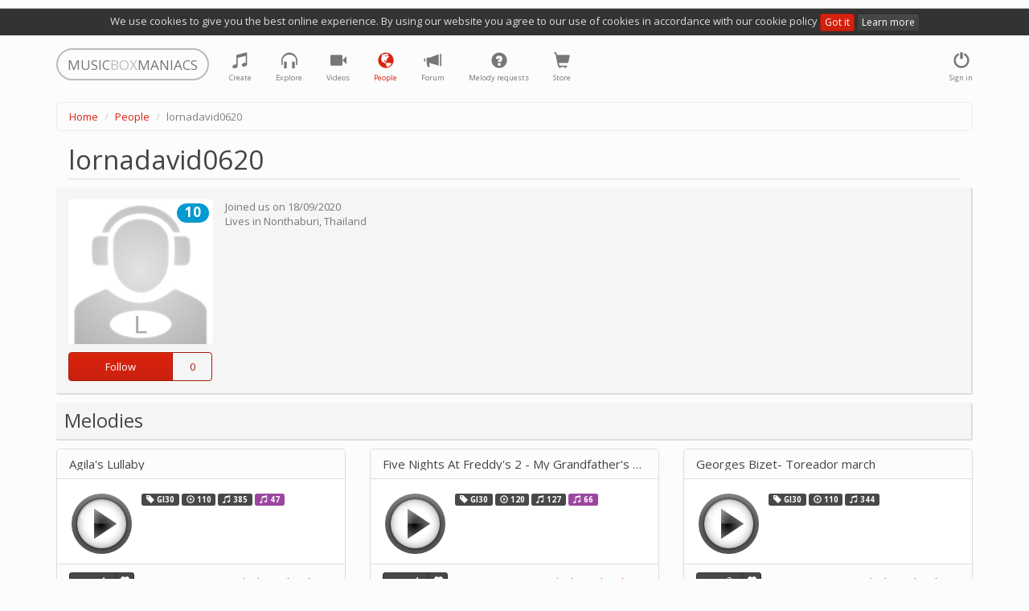

--- FILE ---
content_type: text/html; charset=utf-8
request_url: https://musicboxmaniacs.com/people/lornadavid0620/
body_size: 6792
content:

<!DOCTYPE HTML>
<html lang="en-us">
<head>
    
    <!-- Google Tag Manager -->
    <script>(function(w,d,s,l,i){w[l]=w[l]||[];w[l].push({'gtm.start':
    new Date().getTime(),event:'gtm.js'});var f=d.getElementsByTagName(s)[0],
    j=d.createElement(s),dl=l!='dataLayer'?'&l='+l:'';j.async=true;j.src=
    'https://www.googletagmanager.com/gtm.js?id='+i+dl;f.parentNode.insertBefore(j,f);
    })(window,document,'script','dataLayer','GTM-TQLS6NC');</script>
    <!-- End Google Tag Manager -->
    
    
    <meta name="viewport" content="width=device-width, initial-scale=1, maximum-scale=1, user-scalable=0"/>
    <meta name="google-site-verification" content="71DC0sc1gfay06-tr7Fow7_vbQk2epewlyxDaJZr3FY"/>
    <meta http-equiv="content-type" content="text/html; charset=utf-8"/>
    <link rel="apple-touch-icon" sizes="57x57" href="/apple-icon-57x57.png">
    <link rel="apple-touch-icon" sizes="60x60" href="/apple-icon-60x60.png">
    <link rel="apple-touch-icon" sizes="72x72" href="/apple-icon-72x72.png">
    <link rel="apple-touch-icon" sizes="76x76" href="/apple-icon-76x76.png">
    <link rel="apple-touch-icon" sizes="114x114" href="/apple-icon-114x114.png">
    <link rel="apple-touch-icon" sizes="120x120" href="/apple-icon-120x120.png">
    <link rel="apple-touch-icon" sizes="144x144" href="/apple-icon-144x144.png">
    <link rel="apple-touch-icon" sizes="152x152" href="/apple-icon-152x152.png">
    <link rel="apple-touch-icon" sizes="180x180" href="/apple-icon-180x180.png">
    <link rel="icon" type="image/png" sizes="192x192" href="/android-icon-192x192.png">
    <link rel="icon" type="image/png" sizes="32x32" href="/favicon-32x32.png">
    <link rel="icon" type="image/png" sizes="96x96" href="/favicon-96x96.png">
    <link rel="icon" type="image/png" sizes="16x16" href="/favicon-16x16.png">
    <link rel="manifest" href="/manifest.json">
    <meta name="msapplication-TileColor" content="#ffffff">
    <meta name="msapplication-TileImage" content="/ms-icon-144x144.png">
    <meta name="theme-color" content="#ffffff">
    <title>lornadavid0620's profile</title>
    <link rel="stylesheet" href="https://d27df6vzwkycjc.cloudfront.net/assets/css/output.951d78ccc465.css" type="text/css">
    
    <!-- Facebook Pixel Code -->
    <script>
      !function(f,b,e,v,n,t,s)
      {if(f.fbq)return;n=f.fbq=function(){n.callMethod?
      n.callMethod.apply(n,arguments):n.queue.push(arguments)};
      if(!f._fbq)f._fbq=n;n.push=n;n.loaded=!0;n.version='2.0';
      n.queue=[];t=b.createElement(e);t.async=!0;
      t.src=v;s=b.getElementsByTagName(e)[0];
      s.parentNode.insertBefore(t,s)}(window, document,'script', 'https://connect.facebook.net/en_US/fbevents.js');
      fbq('init', '1759389744131978');
      fbq('track', 'PageView');
    </script>
    <noscript><img height="1" width="1" style="display:none" src="https://www.facebook.com/tr?id=1759389744131978&ev=PageView&noscript=1"/></noscript>
    <!-- End Facebook Pixel Code -->
    
    
    <meta property="og:title" content="lornadavid0620"/>
    <meta property="og:description" content="lornadavid0620's profile"/>
    <meta property="og:type" content="profile"/>
    <meta property="og:profile:username" content="lornadavid0620"/>
    
        
            <meta property="og:image" content="https://d3nzsgr4mdw5fz.cloudfront.net/media/avatars/lornadavid0620/resized/360/generated_1600404113.jpg"/>
            <meta property="og:image:type" content="image/jpeg"/>
        
    


    
    <!-- Global site tag (gtag.js) - Google Ads: 10876544217 -->
    <script async src="https://www.googletagmanager.com/gtag/js?id=AW-10876544217"></script>
    <script>
        window.dataLayer = window.dataLayer || [];
        function gtag(){dataLayer.push(arguments);}
        gtag('js', new Date());

        gtag('config', 'AW-10876544217');
    </script>
    
</head>
<body>
    
    <!-- Google Tag Manager (noscript) -->
    <noscript><iframe src="https://www.googletagmanager.com/ns.html?id=GTM-TQLS6NC"
    height="0" width="0" style="display:none;visibility:hidden"></iframe></noscript>
    <!-- End Google Tag Manager (noscript) -->
    
    
<div class="cookie-policy-warning">
    We use cookies to give you the best online experience. By using our website you agree to our use of cookies in
    accordance with our cookie policy <a href="#" class="btn btn-primary btn-xs btn-close">Got it</a>
    <a href="/cookies/" class="btn btn-default btn-xs">Learn more</a>
</div>
<div class="container">
    <nav class="navbar navbar-default" role="navigation">
        <div class="header">
            <a class="navbar-brand small logo visible-lg visible-md" href="/">
                <span>MUSIC</span><span class="middle">BOX</span><span>MANIACS</span>
            </a>
            <a class="navbar-brand small logo visible-sm" href="/">
                <span>M</span><span class="middle">B</span><span>M</span>
            </a>
        </div>
        <ul class="nav navbar-nav navbar-right">
            
                <li>
                    <a href="#" data-toggle="modal" data-target="#login-modal" class="tst-login">
                        <i class="glyphicon glyphicon-off"></i>
                        <span class="icon-label visible-md visible-lg visible-sm">Sign in</span>
                    </a>
                </li>
            
        </ul>
        <ul class="nav navbar-nav">
            <li class="">
                <a href="/create/" title="Create">
                    <i class="glyphicon glyphicon-music"></i>
                    <span class="icon-label visible-md visible-lg visible-sm">Create</span>
                </a>
            </li>
            <li class="" title="Explore">
                <a href="/explore/">
                    <i class="glyphicon glyphicon-headphones"></i>
                    <span class="icon-label visible-md visible-lg visible-sm">Explore</span>
                </a>
            </li>
            <li class="">
                <a href="/videos/">
                    <i class="glyphicon glyphicon-facetime-video" title="Videos"></i>
                    <span class="icon-label visible-md visible-lg visible-sm">Videos</span>
                </a>
            </li>
            <li class="active" title="People">
                <a href="/people/">
                    <i class="glyphicon glyphicon-globe"></i>
                    <span class="icon-label visible-md visible-lg visible-sm">People</span>
                </a>
            </li>
            <li class="" title="Forum">
                <a href="/forum/">
                    <i class="glyphicon glyphicon-bullhorn"></i>
                    <span class="icon-label visible-md visible-lg visible-sm">Forum</span>
                </a>
            </li>
            <li class="" title="Melody requests">
                <a href="/melody_requests/">
                    <i class="glyphicon glyphicon-question-sign"></i>
                    <span class="icon-label visible-md visible-lg visible-sm">Melody requests</span>
                </a>
            </li>
            <li class="" title="Store">
                <a href="/store/">
                    <i class="glyphicon glyphicon-shopping-cart"></i>
                    <span class="icon-label visible-md visible-lg visible-sm">Store</span>
                </a>
            </li>
        </ul>
    </nav>
</div>

    <div class="container">
        <ol class="breadcrumb">
            
                
                    <li><a href="/">Home</a></li>
                
            
                
                    <li><a href="/people/">People</a></li>
                
            
                
                    <li class="active">lornadavid0620</li>
                
            
        </ol>
    </div>



<div class="container">
    
    <div class="user-profile">
        <h1 class="offset-block">lornadavid0620</h1>
        
        <div class="user-info clearfix">
            <div class="profile-public">
                <div class="pull-left avatar">
                    
<img src="https://d3nzsgr4mdw5fz.cloudfront.net/media/avatars/lornadavid0620/resized/360/generated_1600404113.jpg" alt="lornadavid0620" width="180" height="180"/>

    <span class="label label-info label-as-badge rating" title="Rating: 10">10</span>


                    <div class="follow-block dropdown" data-user-id="55459">
                        
                            <div class="btn-group btn-group-small">
                                <button class="btn btn-primary follow-toggle">
                                    
                                        <span>Follow</span>
                                    
                                </button>
                                <button class="btn btn-primary follow-count" title="Followers">
                                    <span class="follow-count-label">0</span>
                                </button>
                            </div>
                        
                        <a href="#" class="dropdown-toggle" data-toggle="dropdown" style="display:none;"></a>
                        <ul class="dropdown-menu"></ul>
                    </div>
                </div>
            </div>
            <div class="body">
                <div>Joined us on <span class="tst-registered">18/09/2020</span></div>
                Lives in
                
                    <span class="tst-city">Nonthaburi</span>, 
                
                
                    <span class="country tst-country">
                        <a href="/people/?country_code=TH">
                            Thailand
                        </a>
                    </span>
                
                
            </div>
            <div style="position: absolute;right: 15px;top:10px">
                
            </div>
        </div>

        
    

    

    
        <div class="block-melodies">
            <h2>
                <span class="text">Melodies</span>
                
            </h2>

            <div class="row">
                
                    <div class="col-xs-12 col-sm-6 col-md-4">
                        
<div class="panel panel-default melody-item">
    <div class="panel-heading">
        <h3 class="panel-title">
            
                <a href="/explore/melody/agilas-lullaby_80434/">Agila&#x27;s Lullaby</a>
            
        </h3>
        
    </div>
    <div class="panel-body">
        <div class="controls">
            <div class="play-btn-wrapper melody-item-play-btn-wrapper">
                
                    <a href="#" class="play-btn stats"
                       data-mp3-url="https://d3nzsgr4mdw5fz.cloudfront.net/media/mp3/0/8/80/80434_agilas-lullaby_gzoa_musicboxmaniacs.com.mp3"
                       data-stats-category="play"
                       data-play-src="https://d27df6vzwkycjc.cloudfront.net/mbm_core/img/btn-play.7df009106cc1.png"
                       data-stop-src="https://d27df6vzwkycjc.cloudfront.net/mbm_core/img/btn-stop.7bea23169ac9.png">
                        <img src="https://d27df6vzwkycjc.cloudfront.net/mbm_core/img/btn-play.7df009106cc1.png" alt="play"/>
                    </a>
                
            </div>
        </div>
        <div class="body">
            <p class="melody-meta">
                <span class="label label-default" title="melody type">
                    <i class="glyphicon glyphicon-tag"></i> GI30
                </span>
                <span class="label label-default" title="bpm">
                    <i class="glyphicon glyphicon-play-circle"></i> 110
                </span>
                <span class="label label-default" title="length">
                    <i class="glyphicon glyphicon-music"></i> 385
                </span>
                
                
                
                    <span class="label label-warning" title="similar_melodies">
                        <i class="glyphicon glyphicon-music"></i> 47
                    </span>
                
            </p>
            <p class="melody-description">
                
            </p>
        </div>
    </div>
    <div class="panel-footer">
        
            <div class="controls btn-group dropdown rating-block" data-melody-id="80434">
                <a class="btn btn-xs btn-default rating">4</a>
                <a href="#" class="dropdown-toggle" data-toggle="dropdown" style="display:none;"></a>
                <ul class="dropdown-menu"></ul>
                <a href="#"
                   title="like"
                   class="btn btn-xs btn-default btn-vote vote-plus">
                    <i class="glyphicon glyphicon-heart"></i>
                </a>
            </div>
        
        <div class="meta">
            by <a href="/people/lornadavid0620/">lornadavid0620</a>
        </div>
    </div>
</div>

                    </div>
                
                    <div class="col-xs-12 col-sm-6 col-md-4">
                        
<div class="panel panel-default melody-item">
    <div class="panel-heading">
        <h3 class="panel-title">
            
                <a href="/explore/melody/five-nights-at-freddys-2-my-grandfathers-clock_64981/">Five Nights At Freddy&#x27;s 2 - My Grandfather&#x27;s Clock</a>
            
        </h3>
        
    </div>
    <div class="panel-body">
        <div class="controls">
            <div class="play-btn-wrapper melody-item-play-btn-wrapper">
                
                    <a href="#" class="play-btn stats"
                       data-mp3-url="https://d3nzsgr4mdw5fz.cloudfront.net/media/mp3/0/6/64/64981_five-nights-at-freddys-2-my-grandfathers-clock_mnzv_musicboxmaniacs.com.mp3"
                       data-stats-category="play"
                       data-play-src="https://d27df6vzwkycjc.cloudfront.net/mbm_core/img/btn-play.7df009106cc1.png"
                       data-stop-src="https://d27df6vzwkycjc.cloudfront.net/mbm_core/img/btn-stop.7bea23169ac9.png">
                        <img src="https://d27df6vzwkycjc.cloudfront.net/mbm_core/img/btn-play.7df009106cc1.png" alt="play"/>
                    </a>
                
            </div>
        </div>
        <div class="body">
            <p class="melody-meta">
                <span class="label label-default" title="melody type">
                    <i class="glyphicon glyphicon-tag"></i> GI30
                </span>
                <span class="label label-default" title="bpm">
                    <i class="glyphicon glyphicon-play-circle"></i> 120
                </span>
                <span class="label label-default" title="length">
                    <i class="glyphicon glyphicon-music"></i> 127
                </span>
                
                
                
                    <span class="label label-warning" title="similar_melodies">
                        <i class="glyphicon glyphicon-music"></i> 66
                    </span>
                
            </p>
            <p class="melody-description">
                
            </p>
        </div>
    </div>
    <div class="panel-footer">
        
            <div class="controls btn-group dropdown rating-block" data-melody-id="64981">
                <a class="btn btn-xs btn-default rating">4</a>
                <a href="#" class="dropdown-toggle" data-toggle="dropdown" style="display:none;"></a>
                <ul class="dropdown-menu"></ul>
                <a href="#"
                   title="like"
                   class="btn btn-xs btn-default btn-vote vote-plus">
                    <i class="glyphicon glyphicon-heart"></i>
                </a>
            </div>
        
        <div class="meta">
            by <a href="/people/lornadavid0620/">lornadavid0620</a>
        </div>
    </div>
</div>

                    </div>
                
                    <div class="col-xs-12 col-sm-6 col-md-4">
                        
<div class="panel panel-default melody-item">
    <div class="panel-heading">
        <h3 class="panel-title">
            
                <a href="/explore/melody/georges-bizet-toreador-march_64816/">Georges Bizet- Toreador march</a>
            
        </h3>
        
    </div>
    <div class="panel-body">
        <div class="controls">
            <div class="play-btn-wrapper melody-item-play-btn-wrapper">
                
                    <a href="#" class="play-btn stats"
                       data-mp3-url="https://d3nzsgr4mdw5fz.cloudfront.net/media/mp3/0/6/64/64816_georges-bizet-toreador-march_tqq3_musicboxmaniacs.com.mp3"
                       data-stats-category="play"
                       data-play-src="https://d27df6vzwkycjc.cloudfront.net/mbm_core/img/btn-play.7df009106cc1.png"
                       data-stop-src="https://d27df6vzwkycjc.cloudfront.net/mbm_core/img/btn-stop.7bea23169ac9.png">
                        <img src="https://d27df6vzwkycjc.cloudfront.net/mbm_core/img/btn-play.7df009106cc1.png" alt="play"/>
                    </a>
                
            </div>
        </div>
        <div class="body">
            <p class="melody-meta">
                <span class="label label-default" title="melody type">
                    <i class="glyphicon glyphicon-tag"></i> GI30
                </span>
                <span class="label label-default" title="bpm">
                    <i class="glyphicon glyphicon-play-circle"></i> 110
                </span>
                <span class="label label-default" title="length">
                    <i class="glyphicon glyphicon-music"></i> 344
                </span>
                
                
                
            </p>
            <p class="melody-description">
                
            </p>
        </div>
    </div>
    <div class="panel-footer">
        
            <div class="controls btn-group dropdown rating-block" data-melody-id="64816">
                <a class="btn btn-xs btn-default rating">2</a>
                <a href="#" class="dropdown-toggle" data-toggle="dropdown" style="display:none;"></a>
                <ul class="dropdown-menu"></ul>
                <a href="#"
                   title="like"
                   class="btn btn-xs btn-default btn-vote vote-plus">
                    <i class="glyphicon glyphicon-heart"></i>
                </a>
            </div>
        
        <div class="meta">
            by <a href="/people/lornadavid0620/">lornadavid0620</a>
        </div>
    </div>
</div>

                    </div>
                
            </div>
        </div>
    

    <div class="row">
        
            <div class="block-feed col-sm-6">
                <h2>
                    <span class="text">Feed</span>
                    
                </h2>
                
<div class="feed">
    
        
            <div class="list-item feed-item">
                <div class="avatar">
                    
<a href="/people/lornadavid0620/">
    <img src="https://d3nzsgr4mdw5fz.cloudfront.net/media/avatars/lornadavid0620/resized/80/generated_1600404113.jpg" alt="lornadavid0620" width="40" height="40" />
    
        <span class="label label-info label-as-badge rating" title="Rating: 10">10</span>
    
</a>

                </div>
                <div class="body">
                    <div class="title">
                        <a href="/people/lornadavid0620/">lornadavid0620</a>
                        <span class="date">4 years, 9 months ago</span>
                    </div>
                    <div class="description">
                        
                            <i class="glyphicon glyphicon-music"></i>
                        
                        published
                        
                            
                                <a href="/explore/melody/agilas-lullaby_80434/">Agila&#x27;s Lullaby</a>
                            
                        
                        
                            
                        
                    </div>
                </div>
            </div>
        
    
        
            <div class="list-item feed-item">
                <div class="avatar">
                    
<a href="/people/lornadavid0620/">
    <img src="https://d3nzsgr4mdw5fz.cloudfront.net/media/avatars/lornadavid0620/resized/80/generated_1600404113.jpg" alt="lornadavid0620" width="40" height="40" />
    
        <span class="label label-info label-as-badge rating" title="Rating: 10">10</span>
    
</a>

                </div>
                <div class="body">
                    <div class="title">
                        <a href="/people/lornadavid0620/">lornadavid0620</a>
                        <span class="date">5 years, 3 months ago</span>
                    </div>
                    <div class="description">
                        
                            <i class="glyphicon glyphicon-music"></i>
                        
                        published
                        
                            
                                <a href="/explore/melody/five-nights-at-freddys-2-my-grandfathers-clock_64981/">Five Nights At Freddy&#x27;s 2 - My Grandfather&#x27;s Clock</a>
                            
                        
                        
                            
                        
                    </div>
                </div>
            </div>
        
    
        
            <div class="list-item feed-item">
                <div class="avatar">
                    
<a href="/people/lornadavid0620/">
    <img src="https://d3nzsgr4mdw5fz.cloudfront.net/media/avatars/lornadavid0620/resized/80/generated_1600404113.jpg" alt="lornadavid0620" width="40" height="40" />
    
        <span class="label label-info label-as-badge rating" title="Rating: 10">10</span>
    
</a>

                </div>
                <div class="body">
                    <div class="title">
                        <a href="/people/lornadavid0620/">lornadavid0620</a>
                        <span class="date">5 years, 4 months ago</span>
                    </div>
                    <div class="description">
                        
                            <i class="glyphicon glyphicon-music"></i>
                        
                        published
                        
                            
                                <a href="/explore/melody/georges-bizet-toreador-march_64816/">Georges Bizet- Toreador march</a>
                            
                        
                        
                            
                        
                    </div>
                </div>
            </div>
        
    
        
            <div class="list-item feed-item">
                <div class="avatar">
                    
<a href="/people/lornadavid0620/">
    <img src="https://d3nzsgr4mdw5fz.cloudfront.net/media/avatars/lornadavid0620/resized/80/generated_1600404113.jpg" alt="lornadavid0620" width="40" height="40" />
    
        <span class="label label-info label-as-badge rating" title="Rating: 10">10</span>
    
</a>

                </div>
                <div class="body">
                    <div class="title">
                        <a href="/people/lornadavid0620/">lornadavid0620</a>
                        <span class="date">5 years, 4 months ago</span>
                    </div>
                    <div class="description">
                        
                            <i class="glyphicon glyphicon-flag"></i>
                        
                        joined us
                        
                        
                            
                        
                    </div>
                </div>
            </div>
        
    
</div>

            </div>
        
        <div class="block-comments col-xs-12 col-sm-6">
            <h2>
                <span class="text">Comments</span>
                <span class="controls">
                    
    <a class="btn btn-xs btn-default comments-subscription"
       data-content-type="mbm_profile.userprofile"
       data-object-id="55460">
        
            Unsubscribe
        
    </a>


                </span>
            </h2>
            
<div class="comments" data-limit="2">
    <a name="#comments"></a>
    
<div id="comments-" data-object-id="" class="comments ">
    

<div id="c20674" data-id="20674"
     class="comment-item">
    <div class="avatar">
        <a href="/people/EtherealV/">
            
<img src="https://d3nzsgr4mdw5fz.cloudfront.net/media/avatars/etherealv/resized/40/generated_1619652759.png" alt="etherealv" width="60" height="60"/>

    <span class="label label-info label-as-badge rating" title="Rating: 0">0</span>


            
                <span class="label label-info label-as-badge rating"
                      title="Rating: 0">0</span>
            
        </a>
    </div>
    <div class="body">
        <div class="author">
            <a href="/people/EtherealV/">EtherealV</a>
            <span class="comment-date">on
                April 29, 2021, 9:53 a.m.</span>
        </div>
        <div class="comment-text"><p>Agila&#x27;s lullaby is so pretty. It reminds me of something from a long time ago that I only remember the sound.</p></div>
        <button class="btn btn-default btn-xs btn-remove-comment" title="Remove comment">
            <span class="glyphicon glyphicon-remove"></span>
        </button>
    </div>
</div>


<div id="c20675" data-id="20675"
     class="comment-item">
    <div class="avatar">
        <a href="/people/+/">
            
<img src="https://d3nzsgr4mdw5fz.cloudfront.net/media/avatars/62113/resized/60/mrflag_bidragon2_152_91_1647716960.png" alt="empty" width="60" height="60"/>

    <span class="label label-info label-as-badge rating" title="Rating: 323">323</span>


            
                <span class="label label-info label-as-badge rating"
                      title="Rating: 323">323</span>
            
        </a>
    </div>
    <div class="body">
        <div class="author">
            <a href="/people/+/">+</a>
            <span class="comment-date">on
                April 29, 2021, 10:34 a.m.</span>
        </div>
        <div class="comment-text"><p>ok</p></div>
        <button class="btn btn-default btn-xs btn-remove-comment" title="Remove comment">
            <span class="glyphicon glyphicon-remove"></span>
        </button>
    </div>
</div>

</div>

    


    <a class="btn btn-primary toggle-comment-form" data-toggle="modal" data-target="#login-modal">
        Sign in to add a comment
    </a>


</div>

        </div>
    </div>

    </div>

</div>


<div class="modal fade" id="login-modal" role="dialog" aria-labelledby="modal" aria-hidden="true">
    <div class="modal-dialog">
        <div class="modal-content">
            <div class="modal-header">
                <button type="button" class="close" data-dismiss="modal" aria-hidden="true">&times;</button>
                <div class="header-content">Authentication</div>
            </div>
            <div class="modal-body">
                <div class="social-text text-center">
                    You can sign in with one of the following social network accounts:
                </div>
                
<div class="social-auth-wrapper"><a href="/login/facebook/?next=/people/lornadavid0620/"
               class="social-auth-backend facebook"
               rel="nofollow" title="Login via Facebook"><img src="https://d27df6vzwkycjc.cloudfront.net/mbm_core/img/social/facebook.png" alt="Login via Facebook"/></a><a href="/login/google-oauth2/?next=/people/lornadavid0620/"
               class="social-auth-backend google-oauth2"
               rel="nofollow" title="Login via Google"><img src="https://d27df6vzwkycjc.cloudfront.net/mbm_core/img/social/google-oauth2.png" alt="Login via Google"/></a><a href="/login/vk-oauth2/?next=/people/lornadavid0620/"
               class="social-auth-backend vk-oauth2"
               rel="nofollow" title="Login via VK.com"><img src="https://d27df6vzwkycjc.cloudfront.net/mbm_core/img/social/vk-oauth2.png" alt="Login via VK.com"/></a></div>

                <div class="controls text-center">
                    In case if you are not a big fan of social networks and feel more comfortable with
                    login and password authentication, you are welcome to
                    <a class="login-modal-register tst-register" href="#">register</a> or
                    <a class="login-modal-sign-in tst-login-password" href="#">sign in</a>
                    in a good old way
                </div>
            </div>
            <div class="modal-footer">
                <div class="terms text-center">
                    By signing in you agree to our <a href="/terms/">Terms of Service</a>
                    and confirm, that you have read our <a href="/privacy/">Privacy Policy</a>, including our
                    <a href="/cookies/">Cookie Use</a>.
                </div>
            </div>
        </div>
    </div>
</div>
<div class="modal fade" id="login-password-modal" role="dialog" aria-labelledby="modal" aria-hidden="true">
    <div class="modal-dialog">
        <div class="modal-content">
            <div class="modal-header">
                <button type="button" class="close" data-dismiss="modal" aria-hidden="true">&times;</button>
                <div class="header-content">Authentication</div>
            </div>
            <div class="modal-body"></div>
            <div class="modal-footer">
                <div class="terms text-center">
                    By signing in you agree to our <a href="/terms/">Terms of Service</a>
                    and confirm, that you have read our <a href="/privacy/">Privacy Policy</a>, including our
                    <a href="/cookies/">Cookie Use</a>.
                </div>
            </div>
        </div>
    </div>
</div>
<div class="modal fade" id="register-modal" role="dialog" aria-labelledby="modal" aria-hidden="true">
    <div class="modal-dialog">
        <div class="modal-content">
            <div class="modal-header">
                <button type="button" class="close" data-dismiss="modal" aria-hidden="true">&times;</button>
                <div class="header-content">Registration</div>
            </div>
            <div class="modal-body"></div>
            <div class="modal-footer">
                <div class="terms text-center">
                    By registering you agree to our <a href="/terms/">Terms of Service</a>
                    and confirm, that you have read our <a href="/privacy/">Privacy Policy</a>, including our
                    <a href="/cookies/">Cookie Use</a>.
                </div>
            </div>
        </div>
    </div>
</div>
<div class="modal fade" id="reset-password-modal" role="dialog" aria-labelledby="modal" aria-hidden="true">
    <div class="modal-dialog">
        <div class="modal-content">
            <div class="modal-header">
                <button type="button" class="close" data-dismiss="modal" aria-hidden="true">&times;</button>
                <div class="header-content">Reset password</div>
            </div>
            <div class="modal-body"></div>
        </div>
    </div>
</div>

<div class="container container-footer">
    <hr/>
    <p class="text-center small">
        v.3.1.326
 |
        <a href="/cookies/" class="cookie-policy">Cookie policy</a> |
        <a href="/terms/" class="terms">Terms of Service</a> |
        <a href="/privacy/" class="privacy">Privacy Policy</a> |
        <a href="/contact/" class="privacy">Contact</a>
    </p>
</div>


    <script type="text/javascript" src="https://cdn.ravenjs.com/3.19.1/raven.min.js" crossorigin="anonymous"></script>
    <script type="text/javascript">
        var ravenLimiter = {};
        Raven.config('https://c035d40b2e38448fb8a61e34c797658b@sentry.io/235683', {
            shouldSendCallback: function (data) {
                if (ravenLimiter[data.message]) {
                    return false;
                }
                ravenLimiter[data.message] = true;
                setTimeout(function () {
                    delete ravenLimiter[data.message];
                }, 5000);
                return true;
            }
        }).install();
        
    </script>


<script src="https://d27df6vzwkycjc.cloudfront.net/assets/js/output.b0a9d488e569.js"></script>

<script type="text/javascript">
    var STATIC_ROOT = 'https://d27df6vzwkycjc.cloudfront.net/';
    
        PAGE_PARAMS['is_authenticated'] = false;
    
    PAGE_PARAMS['environment'] = 'prod';
    window.CSRF.init();
    window.COMMENTS.init();
</script>




    <script>
        (function (i, s, o, g, r, a, m) {
            i['GoogleAnalyticsObject'] = r;
            i[r] = i[r] || function () {
                    (i[r].q = i[r].q || []).push(arguments)
                }, i[r].l = 1 * new Date();
            a = s.createElement(o),
                m = s.getElementsByTagName(o)[0];
            a.async = 1;
            a.src = g;
            m.parentNode.insertBefore(a, m)
        })(window, document, 'script', '//www.google-analytics.com/analytics.js', 'ga');

        ga('create', 'UA-53598826-1', 'auto');
        ga('send', 'pageview');
    </script>

<script src="https://www.google.com/recaptcha/api.js" async defer></script>
</body>
</html>
